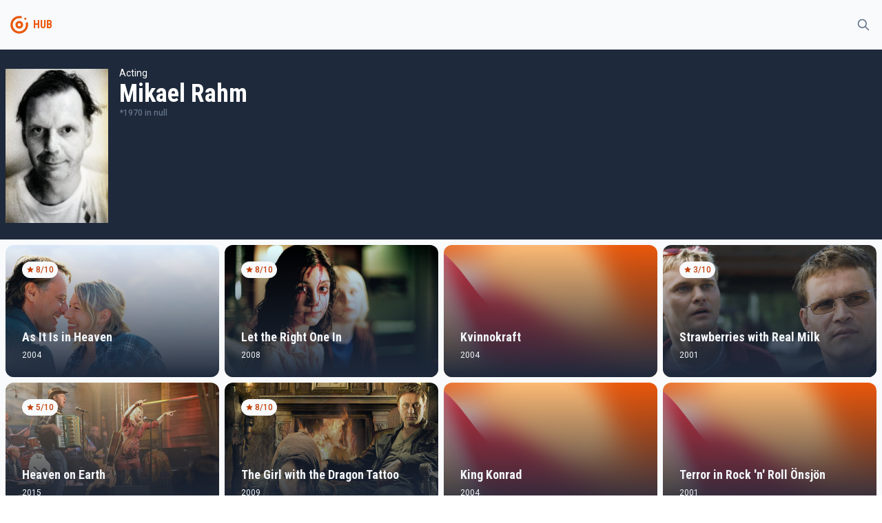

--- FILE ---
content_type: text/html
request_url: https://tayfunmovie.herokuapp.com/person/6301
body_size: 3087
content:
<!DOCTYPE html>
<html lang="en">
	<head>
		<meta charset="utf-8" />
		<meta name="description" content="" />
		<link rel="icon" href="../favicon.png" />
		<meta name="viewport" content="width=device-width, initial-scale=1" />
		<title>Mikael Rahm</title><link rel="preconnect" href="https://fonts.googleapis.com" data-svelte="svelte-36qlcu"><link rel="preconnect" href="https://fonts.gstatic.com" crossorigin="" data-svelte="svelte-36qlcu"><link href="https://fonts.googleapis.com/css2?family=Roboto+Condensed:wght@400;700&family=Roboto:wght@300;400;500&display=swap" rel="stylesheet" data-svelte="svelte-36qlcu">
	<link rel="stylesheet" href="/_app/assets/pages/__layout.svelte-6acf7ffb.css">
	<link rel="modulepreload" href="/_app/start-a631b632.js">
	<link rel="modulepreload" href="/_app/chunks/vendor-f9e5854b.js">
	<link rel="modulepreload" href="/_app/chunks/singletons-d1fb5791.js">
	<link rel="modulepreload" href="/_app/pages/__layout.svelte-ced66ced.js">
	<link rel="modulepreload" href="/_app/chunks/Movie-ec6c616e.js">
	<link rel="modulepreload" href="/_app/chunks/variables-a71bb24a.js">
	<link rel="modulepreload" href="/_app/pages/person/_id_.svelte-d5fb8553.js">
	<link rel="modulepreload" href="/_app/chunks/MoviePreview-f88e5efc.js">
	</head>
	<body>
		<div>




<div class="undefined flex flex-col h-screen false"><div class="sticky top-0 z-50 bg-gray-light dark:bg-gray-dark">

<div class="container"><div class="flex justify-between items-center"><div class="flex items-center"><div class="w-10 py-2 md:py-4"><a href="/" class="text-primary group hover:text-primary-light transition-all"><!-- HTML_TAG_START --><svg xmlns="http://www.w3.org/2000/svg" data-name="Layer 1" viewBox="0 0 100 100"><path fill="currentColor" d="M50 36a14 14 0 1 0 12.9 8.55A14 14 0 0 0 50 36Zm0 20a6 6 0 1 1 6-6 6 6 0 0 1-6 6Z"/><path fill="currentColor" d="M81.39 43.75a3.87 3.87 0 0 0-5.26-2.81l-.23.06a3.89 3.89 0 0 0-2.34 4.38A24 24 0 1 1 50 26a23.81 23.81 0 0 1 4.73.48A3.83 3.83 0 0 0 59 24.09l.09-.21a3.87 3.87 0 0 0-2.84-5.27A32 32 0 0 0 18 48.82a32 32 0 1 0 63.36-5.07Z"/><circle fill="currentColor" cx="72" cy="28" r="4"/></svg><!-- HTML_TAG_END --></a></div>
			<div class="font-bold font-secondary select-none text-gray text-primary">HUB</div></div>

		<div><button class="inline-flex items-center p-2 border border-transparent rounded-full text-gray hover:bg-light transition-all dark:hover:bg-opacity-10 focus:outline-none focus:ring-2 false ring-primary-light"><svg fill="none" viewBox="0 0 24 24" stroke="currentColor" aria-hidden="true" xmlns="http://www.w3.org/2000/svg" width="100%" height="100%" class="w-5"><path stroke-linecap="round" stroke-linejoin="round" stroke-width="2" d="M21 21l-6-6m2-5a7 7 0 11-14 0 7 7 0 0114 0z"></path></svg></button></div></div></div></div>
	<main class="bg-gray-light dark:bg-gray-dark flex-grow">

<div><div class="bg-dark"><div class="sm:container"><div class="sm:flex items-top sm:space-x-4 z-20 bg-dark py-6 px-2 sm:px-0 text-white"><img class="h-48 sm:h-56 mt-1" src="https://image.tmdb.org/t/p/w300/ja41mCo28Jj8UqlaOOFdxcwyoEU.jpg" alt="poster">
	<div class="flex flex-col dark:text-light"><div class="text-sm mt-4 sm:mt-0">Acting</div>
		<div class="text-4xl font-secondary font-bold">Mikael Rahm</div>

		<div class="text-xs flex items-center space-x-1 text-gray font-medium"><div>*1970 <span>in null</span></div></div>
		<div class="max-w-2xl relative select-none"><p class="mt-2 line-clamp-6"></p>
			<div class="false h-16 absolute w-full -mt-16"></div>
			</div></div></div></div></div></div>
<div class="container mt-2"><div class="grid grid-cols-2 sm:grid-cols-3 lg:grid-cols-4 gap-2"><div><a href="/464" sveltekit:prefetch class="bg-light dark:bg-gray-dark dark:text-gray-light "><div class="overflow-hidden relative group rounded-lg sm:rounded-xl"><div class="absolute flex flex-col justify-between w-full h-full z-20 text-light"><div class="p-6"><div class="text-xs flex select-none"><div class="flex space-x-0.5 px-1.5 py-1 bg-gray-light text-primary-dark rounded-xl font-medium"><svg viewBox="0 0 20 20" fill="currentColor" aria-hidden="true" xmlns="http://www.w3.org/2000/svg" width="100%" height="100%" class="w-3"><path d="M9.049 2.927c.3-.921 1.603-.921 1.902 0l1.07 3.292a1 1 0 00.95.69h3.462c.969 0 1.371 1.24.588 1.81l-2.8 2.034a1 1 0 00-.364 1.118l1.07 3.292c.3.921-.755 1.688-1.54 1.118l-2.8-2.034a1 1 0 00-1.175 0l-2.8 2.034c-.784.57-1.838-.197-1.539-1.118l1.07-3.292a1 1 0 00-.364-1.118L2.98 8.72c-.783-.57-.38-1.81.588-1.81h3.461a1 1 0 00.951-.69l1.07-3.292z"></path></svg>
		<div>8/10</div></div></div></div>

			<div class="p-6 flex flex-col space-y-1"><div class="sm:text-lg font-secondary font-bold transition-all">As It Is in Heaven</div>
				<div class="text-xs">2004</div></div></div>
		<div class="bg-gradient-to-t from-dark to-transparent absolute z-10 w-full h-full hover:opacity-0"></div>
		<div class="bg-gradient-to-tr from-primary to-primary-light absolute z-10 w-full h-full opacity-0 group-hover:opacity-50 transition-all duration-500 ease-out"></div>
		<img class="object-cover object-bottom w-full h-56 sm:h-48 group-hover:scale-105 transition-all duration-200" src="https://image.tmdb.org/t/p/w500/1MUfnjzUBTTEEZKaWWmIruh03Ke.jpg" alt="poster"></div></a></div><div><a href="/13310" sveltekit:prefetch class="bg-light dark:bg-gray-dark dark:text-gray-light "><div class="overflow-hidden relative group rounded-lg sm:rounded-xl"><div class="absolute flex flex-col justify-between w-full h-full z-20 text-light"><div class="p-6"><div class="text-xs flex select-none"><div class="flex space-x-0.5 px-1.5 py-1 bg-gray-light text-primary-dark rounded-xl font-medium"><svg viewBox="0 0 20 20" fill="currentColor" aria-hidden="true" xmlns="http://www.w3.org/2000/svg" width="100%" height="100%" class="w-3"><path d="M9.049 2.927c.3-.921 1.603-.921 1.902 0l1.07 3.292a1 1 0 00.95.69h3.462c.969 0 1.371 1.24.588 1.81l-2.8 2.034a1 1 0 00-.364 1.118l1.07 3.292c.3.921-.755 1.688-1.54 1.118l-2.8-2.034a1 1 0 00-1.175 0l-2.8 2.034c-.784.57-1.838-.197-1.539-1.118l1.07-3.292a1 1 0 00-.364-1.118L2.98 8.72c-.783-.57-.38-1.81.588-1.81h3.461a1 1 0 00.951-.69l1.07-3.292z"></path></svg>
		<div>8/10</div></div></div></div>

			<div class="p-6 flex flex-col space-y-1"><div class="sm:text-lg font-secondary font-bold transition-all">Let the Right One In</div>
				<div class="text-xs">2008</div></div></div>
		<div class="bg-gradient-to-t from-dark to-transparent absolute z-10 w-full h-full hover:opacity-0"></div>
		<div class="bg-gradient-to-tr from-primary to-primary-light absolute z-10 w-full h-full opacity-0 group-hover:opacity-50 transition-all duration-500 ease-out"></div>
		<img class="object-cover object-bottom w-full h-56 sm:h-48 group-hover:scale-105 transition-all duration-200" src="https://image.tmdb.org/t/p/w500/zIXJ7MJKdEHYw5epU8pxYiYY698.jpg" alt="poster"></div></a></div><div><a href="/264147" sveltekit:prefetch class="bg-light dark:bg-gray-dark dark:text-gray-light "><div class="overflow-hidden relative group rounded-lg sm:rounded-xl"><div class="absolute flex flex-col justify-between w-full h-full z-20 text-light"><div class="p-6"></div>

			<div class="p-6 flex flex-col space-y-1"><div class="sm:text-lg font-secondary font-bold transition-all">Kvinnokraft</div>
				<div class="text-xs">2004</div></div></div>
		<div class="bg-gradient-to-t from-dark to-transparent absolute z-10 w-full h-full hover:opacity-0"></div>
		<div class="bg-gradient-to-tr from-primary to-primary-light absolute z-10 w-full h-full opacity-0 group-hover:opacity-50 transition-all duration-500 ease-out"></div>
		<img class="object-cover object-bottom w-full h-56 sm:h-48 group-hover:scale-105 transition-all duration-200" src="/img/mesh.png" alt="poster"></div></a></div><div><a href="/228001" sveltekit:prefetch class="bg-light dark:bg-gray-dark dark:text-gray-light "><div class="overflow-hidden relative group rounded-lg sm:rounded-xl"><div class="absolute flex flex-col justify-between w-full h-full z-20 text-light"><div class="p-6"><div class="text-xs flex select-none"><div class="flex space-x-0.5 px-1.5 py-1 bg-gray-light text-primary-dark rounded-xl font-medium"><svg viewBox="0 0 20 20" fill="currentColor" aria-hidden="true" xmlns="http://www.w3.org/2000/svg" width="100%" height="100%" class="w-3"><path d="M9.049 2.927c.3-.921 1.603-.921 1.902 0l1.07 3.292a1 1 0 00.95.69h3.462c.969 0 1.371 1.24.588 1.81l-2.8 2.034a1 1 0 00-.364 1.118l1.07 3.292c.3.921-.755 1.688-1.54 1.118l-2.8-2.034a1 1 0 00-1.175 0l-2.8 2.034c-.784.57-1.838-.197-1.539-1.118l1.07-3.292a1 1 0 00-.364-1.118L2.98 8.72c-.783-.57-.38-1.81.588-1.81h3.461a1 1 0 00.951-.69l1.07-3.292z"></path></svg>
		<div>3/10</div></div></div></div>

			<div class="p-6 flex flex-col space-y-1"><div class="sm:text-lg font-secondary font-bold transition-all">Strawberries with Real Milk</div>
				<div class="text-xs">2001</div></div></div>
		<div class="bg-gradient-to-t from-dark to-transparent absolute z-10 w-full h-full hover:opacity-0"></div>
		<div class="bg-gradient-to-tr from-primary to-primary-light absolute z-10 w-full h-full opacity-0 group-hover:opacity-50 transition-all duration-500 ease-out"></div>
		<img class="object-cover object-bottom w-full h-56 sm:h-48 group-hover:scale-105 transition-all duration-200" src="https://image.tmdb.org/t/p/w500/SnP3pXwRjYHsrkevJCplWmDREo.jpg" alt="poster"></div></a></div><div><a href="/356186" sveltekit:prefetch class="bg-light dark:bg-gray-dark dark:text-gray-light "><div class="overflow-hidden relative group rounded-lg sm:rounded-xl"><div class="absolute flex flex-col justify-between w-full h-full z-20 text-light"><div class="p-6"><div class="text-xs flex select-none"><div class="flex space-x-0.5 px-1.5 py-1 bg-gray-light text-primary-dark rounded-xl font-medium"><svg viewBox="0 0 20 20" fill="currentColor" aria-hidden="true" xmlns="http://www.w3.org/2000/svg" width="100%" height="100%" class="w-3"><path d="M9.049 2.927c.3-.921 1.603-.921 1.902 0l1.07 3.292a1 1 0 00.95.69h3.462c.969 0 1.371 1.24.588 1.81l-2.8 2.034a1 1 0 00-.364 1.118l1.07 3.292c.3.921-.755 1.688-1.54 1.118l-2.8-2.034a1 1 0 00-1.175 0l-2.8 2.034c-.784.57-1.838-.197-1.539-1.118l1.07-3.292a1 1 0 00-.364-1.118L2.98 8.72c-.783-.57-.38-1.81.588-1.81h3.461a1 1 0 00.951-.69l1.07-3.292z"></path></svg>
		<div>5/10</div></div></div></div>

			<div class="p-6 flex flex-col space-y-1"><div class="sm:text-lg font-secondary font-bold transition-all">Heaven on Earth</div>
				<div class="text-xs">2015</div></div></div>
		<div class="bg-gradient-to-t from-dark to-transparent absolute z-10 w-full h-full hover:opacity-0"></div>
		<div class="bg-gradient-to-tr from-primary to-primary-light absolute z-10 w-full h-full opacity-0 group-hover:opacity-50 transition-all duration-500 ease-out"></div>
		<img class="object-cover object-bottom w-full h-56 sm:h-48 group-hover:scale-105 transition-all duration-200" src="https://image.tmdb.org/t/p/w500/e89G0DihhRjtblVUZhTQ20kQzqW.jpg" alt="poster"></div></a></div><div><a href="/15472" sveltekit:prefetch class="bg-light dark:bg-gray-dark dark:text-gray-light "><div class="overflow-hidden relative group rounded-lg sm:rounded-xl"><div class="absolute flex flex-col justify-between w-full h-full z-20 text-light"><div class="p-6"><div class="text-xs flex select-none"><div class="flex space-x-0.5 px-1.5 py-1 bg-gray-light text-primary-dark rounded-xl font-medium"><svg viewBox="0 0 20 20" fill="currentColor" aria-hidden="true" xmlns="http://www.w3.org/2000/svg" width="100%" height="100%" class="w-3"><path d="M9.049 2.927c.3-.921 1.603-.921 1.902 0l1.07 3.292a1 1 0 00.95.69h3.462c.969 0 1.371 1.24.588 1.81l-2.8 2.034a1 1 0 00-.364 1.118l1.07 3.292c.3.921-.755 1.688-1.54 1.118l-2.8-2.034a1 1 0 00-1.175 0l-2.8 2.034c-.784.57-1.838-.197-1.539-1.118l1.07-3.292a1 1 0 00-.364-1.118L2.98 8.72c-.783-.57-.38-1.81.588-1.81h3.461a1 1 0 00.951-.69l1.07-3.292z"></path></svg>
		<div>8/10</div></div></div></div>

			<div class="p-6 flex flex-col space-y-1"><div class="sm:text-lg font-secondary font-bold transition-all">The Girl with the Dragon Tattoo</div>
				<div class="text-xs">2009</div></div></div>
		<div class="bg-gradient-to-t from-dark to-transparent absolute z-10 w-full h-full hover:opacity-0"></div>
		<div class="bg-gradient-to-tr from-primary to-primary-light absolute z-10 w-full h-full opacity-0 group-hover:opacity-50 transition-all duration-500 ease-out"></div>
		<img class="object-cover object-bottom w-full h-56 sm:h-48 group-hover:scale-105 transition-all duration-200" src="https://image.tmdb.org/t/p/w500/dPE25PbaeE6fCR2SQb4H4MeBmml.jpg" alt="poster"></div></a></div><div><a href="/594232" sveltekit:prefetch class="bg-light dark:bg-gray-dark dark:text-gray-light "><div class="overflow-hidden relative group rounded-lg sm:rounded-xl"><div class="absolute flex flex-col justify-between w-full h-full z-20 text-light"><div class="p-6"></div>

			<div class="p-6 flex flex-col space-y-1"><div class="sm:text-lg font-secondary font-bold transition-all">King Konrad</div>
				<div class="text-xs">2004</div></div></div>
		<div class="bg-gradient-to-t from-dark to-transparent absolute z-10 w-full h-full hover:opacity-0"></div>
		<div class="bg-gradient-to-tr from-primary to-primary-light absolute z-10 w-full h-full opacity-0 group-hover:opacity-50 transition-all duration-500 ease-out"></div>
		<img class="object-cover object-bottom w-full h-56 sm:h-48 group-hover:scale-105 transition-all duration-200" src="/img/mesh.png" alt="poster"></div></a></div><div><a href="/213814" sveltekit:prefetch class="bg-light dark:bg-gray-dark dark:text-gray-light "><div class="overflow-hidden relative group rounded-lg sm:rounded-xl"><div class="absolute flex flex-col justify-between w-full h-full z-20 text-light"><div class="p-6"></div>

			<div class="p-6 flex flex-col space-y-1"><div class="sm:text-lg font-secondary font-bold transition-all">Terror in Rock &#39;n&#39; Roll Önsjön</div>
				<div class="text-xs">2001</div></div></div>
		<div class="bg-gradient-to-t from-dark to-transparent absolute z-10 w-full h-full hover:opacity-0"></div>
		<div class="bg-gradient-to-tr from-primary to-primary-light absolute z-10 w-full h-full opacity-0 group-hover:opacity-50 transition-all duration-500 ease-out"></div>
		<img class="object-cover object-bottom w-full h-56 sm:h-48 group-hover:scale-105 transition-all duration-200" src="/img/mesh.png" alt="poster"></div></a></div><div><a href="/335683" sveltekit:prefetch class="bg-light dark:bg-gray-dark dark:text-gray-light "><div class="overflow-hidden relative group rounded-lg sm:rounded-xl"><div class="absolute flex flex-col justify-between w-full h-full z-20 text-light"><div class="p-6"><div class="text-xs flex select-none"><div class="flex space-x-0.5 px-1.5 py-1 bg-gray-light text-primary-dark rounded-xl font-medium"><svg viewBox="0 0 20 20" fill="currentColor" aria-hidden="true" xmlns="http://www.w3.org/2000/svg" width="100%" height="100%" class="w-3"><path d="M9.049 2.927c.3-.921 1.603-.921 1.902 0l1.07 3.292a1 1 0 00.95.69h3.462c.969 0 1.371 1.24.588 1.81l-2.8 2.034a1 1 0 00-.364 1.118l1.07 3.292c.3.921-.755 1.688-1.54 1.118l-2.8-2.034a1 1 0 00-1.175 0l-2.8 2.034c-.784.57-1.838-.197-1.539-1.118l1.07-3.292a1 1 0 00-.364-1.118L2.98 8.72c-.783-.57-.38-1.81.588-1.81h3.461a1 1 0 00.951-.69l1.07-3.292z"></path></svg>
		<div>5/10</div></div></div></div>

			<div class="p-6 flex flex-col space-y-1"><div class="sm:text-lg font-secondary font-bold transition-all">Miraklet i Viskan</div>
				<div class="text-xs">2015</div></div></div>
		<div class="bg-gradient-to-t from-dark to-transparent absolute z-10 w-full h-full hover:opacity-0"></div>
		<div class="bg-gradient-to-tr from-primary to-primary-light absolute z-10 w-full h-full opacity-0 group-hover:opacity-50 transition-all duration-500 ease-out"></div>
		<img class="object-cover object-bottom w-full h-56 sm:h-48 group-hover:scale-105 transition-all duration-200" src="https://image.tmdb.org/t/p/w500/Wxd22fSpnpf6qykfGjQCsDeNKd.jpg" alt="poster"></div></a></div></div></div></main>
	<footer class="bg-gray-light border-t dark:border-0 dark:bg-gray-dark"><div class="container py-12 px-4 sm:px-6 md:flex md:items-center md:justify-between lg:px-8"><div class="flex items-center justify-center space-x-6 md:order-2"><a href="https://www.themoviedb.org/" rel="external" target="_blank"><img src="/img/themoviedb.svg" alt="themoviedb" width="200"></a>
			<button class="text-gray"><svg fill="none" viewBox="0 0 24 24" stroke="currentColor" aria-hidden="true" xmlns="http://www.w3.org/2000/svg" width="100%" height="100%" class="w-6"><path stroke-linecap="round" stroke-linejoin="round" stroke-width="2" d="M20.354 15.354A9 9 0 018.646 3.646 9.003 9.003 0 0012 21a9.003 9.003 0 008.354-5.646z"></path></svg></button></div>
		<div class="mt-8 md:mt-0 md:order-1 flex"><p class="text-center text-sm text-gray">© 2022 Movie HUB. All rights reserved.</p></div></div></footer></div>


		<script type="module" data-hydrate="1qsoe73">
		import { start } from "/_app/start-a631b632.js";
		start({
			target: document.querySelector('[data-hydrate="1qsoe73"]').parentNode,
			paths: {"base":"","assets":""},
			session: {},
			route: true,
			spa: false,
			trailing_slash: "never",
			hydrate: {
				status: 200,
				error: null,
				nodes: [
					import("/_app/pages/__layout.svelte-ced66ced.js"),
						import("/_app/pages/person/_id_.svelte-d5fb8553.js")
				],
				params: {id:"6301"}
			}
		});
	</script></div>
	</body>
</html>


--- FILE ---
content_type: text/css
request_url: https://tayfunmovie.herokuapp.com/_app/assets/pages/__layout.svelte-6acf7ffb.css
body_size: 5093
content:
*,:before,:after{box-sizing:border-box;border-width:0;border-style:solid;border-color:#f1f5f9}:before,:after{--tw-content: ""}html{line-height:1.5;-webkit-text-size-adjust:100%;-moz-tab-size:4;-o-tab-size:4;tab-size:4;font-family:Roboto,ui-sans-serif,system-ui,-apple-system,BlinkMacSystemFont,Segoe UI,Roboto,Helvetica Neue,Arial,Noto Sans,sans-serif,"Apple Color Emoji","Segoe UI Emoji",Segoe UI Symbol,"Noto Color Emoji"}body{margin:0;line-height:inherit}hr{height:0;color:inherit;border-top-width:1px}abbr:where([title]){-webkit-text-decoration:underline dotted;text-decoration:underline dotted}h1,h2,h3,h4,h5,h6{font-size:inherit;font-weight:inherit}a{color:inherit;text-decoration:inherit}b,strong{font-weight:bolder}code,kbd,samp,pre{font-family:ui-monospace,SFMono-Regular,Menlo,Monaco,Consolas,Liberation Mono,Courier New,monospace;font-size:1em}small{font-size:80%}sub,sup{font-size:75%;line-height:0;position:relative;vertical-align:baseline}sub{bottom:-.25em}sup{top:-.5em}table{text-indent:0;border-color:inherit;border-collapse:collapse}button,input,optgroup,select,textarea{font-family:inherit;font-size:100%;line-height:inherit;color:inherit;margin:0;padding:0}button,select{text-transform:none}button,[type=button],[type=reset],[type=submit]{-webkit-appearance:button;background-color:transparent;background-image:none}:-moz-focusring{outline:auto}:-moz-ui-invalid{box-shadow:none}progress{vertical-align:baseline}::-webkit-inner-spin-button,::-webkit-outer-spin-button{height:auto}[type=search]{-webkit-appearance:textfield;outline-offset:-2px}::-webkit-search-decoration{-webkit-appearance:none}::-webkit-file-upload-button{-webkit-appearance:button;font:inherit}summary{display:list-item}blockquote,dl,dd,h1,h2,h3,h4,h5,h6,hr,figure,p,pre{margin:0}fieldset{margin:0;padding:0}legend{padding:0}ol,ul,menu{list-style:none;margin:0;padding:0}textarea{resize:vertical}input::-moz-placeholder,textarea::-moz-placeholder{opacity:1;color:#9ca3af}input:-ms-input-placeholder,textarea:-ms-input-placeholder{opacity:1;color:#9ca3af}input::placeholder,textarea::placeholder{opacity:1;color:#9ca3af}button,[role=button]{cursor:pointer}:disabled{cursor:default}img,svg,video,canvas,audio,iframe,embed,object{display:block;vertical-align:middle}img,video{max-width:100%;height:auto}[hidden]{display:none}[type=text],[type=email],[type=url],[type=password],[type=number],[type=date],[type=datetime-local],[type=month],[type=search],[type=tel],[type=time],[type=week],[multiple],textarea,select{-webkit-appearance:none;-moz-appearance:none;appearance:none;background-color:#fff;border-color:#6b7280;border-width:1px;border-radius:0;padding:.5rem .75rem;font-size:1rem;line-height:1.5rem;--tw-shadow: 0 0 #0000}[type=text]:focus,[type=email]:focus,[type=url]:focus,[type=password]:focus,[type=number]:focus,[type=date]:focus,[type=datetime-local]:focus,[type=month]:focus,[type=search]:focus,[type=tel]:focus,[type=time]:focus,[type=week]:focus,[multiple]:focus,textarea:focus,select:focus{outline:2px solid transparent;outline-offset:2px;--tw-ring-inset: var(--tw-empty, );--tw-ring-offset-width: 0px;--tw-ring-offset-color: #fff;--tw-ring-color: #2563eb;--tw-ring-offset-shadow: var(--tw-ring-inset) 0 0 0 var(--tw-ring-offset-width) var(--tw-ring-offset-color);--tw-ring-shadow: var(--tw-ring-inset) 0 0 0 calc(1px + var(--tw-ring-offset-width)) var(--tw-ring-color);box-shadow:var(--tw-ring-offset-shadow),var(--tw-ring-shadow),var(--tw-shadow);border-color:#2563eb}input::-moz-placeholder,textarea::-moz-placeholder{color:#6b7280;opacity:1}input:-ms-input-placeholder,textarea:-ms-input-placeholder{color:#6b7280;opacity:1}input::placeholder,textarea::placeholder{color:#6b7280;opacity:1}::-webkit-datetime-edit-fields-wrapper{padding:0}::-webkit-date-and-time-value{min-height:1.5em}::-webkit-datetime-edit,::-webkit-datetime-edit-year-field,::-webkit-datetime-edit-month-field,::-webkit-datetime-edit-day-field,::-webkit-datetime-edit-hour-field,::-webkit-datetime-edit-minute-field,::-webkit-datetime-edit-second-field,::-webkit-datetime-edit-millisecond-field,::-webkit-datetime-edit-meridiem-field{padding-top:0;padding-bottom:0}select{background-image:url("data:image/svg+xml,%3csvg xmlns='http://www.w3.org/2000/svg' fill='none' viewBox='0 0 20 20'%3e%3cpath stroke='%236b7280' stroke-linecap='round' stroke-linejoin='round' stroke-width='1.5' d='M6 8l4 4 4-4'/%3e%3c/svg%3e");background-position:right .5rem center;background-repeat:no-repeat;background-size:1.5em 1.5em;padding-right:2.5rem;-webkit-print-color-adjust:exact;color-adjust:exact}[multiple]{background-image:initial;background-position:initial;background-repeat:unset;background-size:initial;padding-right:.75rem;-webkit-print-color-adjust:unset;color-adjust:unset}[type=checkbox],[type=radio]{-webkit-appearance:none;-moz-appearance:none;appearance:none;padding:0;-webkit-print-color-adjust:exact;color-adjust:exact;display:inline-block;vertical-align:middle;background-origin:border-box;-webkit-user-select:none;-moz-user-select:none;-ms-user-select:none;user-select:none;flex-shrink:0;height:1rem;width:1rem;color:#2563eb;background-color:#fff;border-color:#6b7280;border-width:1px;--tw-shadow: 0 0 #0000}[type=checkbox]{border-radius:0}[type=radio]{border-radius:100%}[type=checkbox]:focus,[type=radio]:focus{outline:2px solid transparent;outline-offset:2px;--tw-ring-inset: var(--tw-empty, );--tw-ring-offset-width: 2px;--tw-ring-offset-color: #fff;--tw-ring-color: #2563eb;--tw-ring-offset-shadow: var(--tw-ring-inset) 0 0 0 var(--tw-ring-offset-width) var(--tw-ring-offset-color);--tw-ring-shadow: var(--tw-ring-inset) 0 0 0 calc(2px + var(--tw-ring-offset-width)) var(--tw-ring-color);box-shadow:var(--tw-ring-offset-shadow),var(--tw-ring-shadow),var(--tw-shadow)}[type=checkbox]:checked,[type=radio]:checked{border-color:transparent;background-color:currentColor;background-size:100% 100%;background-position:center;background-repeat:no-repeat}[type=checkbox]:checked{background-image:url("data:image/svg+xml,%3csvg viewBox='0 0 16 16' fill='white' xmlns='http://www.w3.org/2000/svg'%3e%3cpath d='M12.207 4.793a1 1 0 010 1.414l-5 5a1 1 0 01-1.414 0l-2-2a1 1 0 011.414-1.414L6.5 9.086l4.293-4.293a1 1 0 011.414 0z'/%3e%3c/svg%3e")}[type=radio]:checked{background-image:url("data:image/svg+xml,%3csvg viewBox='0 0 16 16' fill='white' xmlns='http://www.w3.org/2000/svg'%3e%3ccircle cx='8' cy='8' r='3'/%3e%3c/svg%3e")}[type=checkbox]:checked:hover,[type=checkbox]:checked:focus,[type=radio]:checked:hover,[type=radio]:checked:focus{border-color:transparent;background-color:currentColor}[type=checkbox]:indeterminate{background-image:url("data:image/svg+xml,%3csvg xmlns='http://www.w3.org/2000/svg' fill='none' viewBox='0 0 16 16'%3e%3cpath stroke='white' stroke-linecap='round' stroke-linejoin='round' stroke-width='2' d='M4 8h8'/%3e%3c/svg%3e");border-color:transparent;background-color:currentColor;background-size:100% 100%;background-position:center;background-repeat:no-repeat}[type=checkbox]:indeterminate:hover,[type=checkbox]:indeterminate:focus{border-color:transparent;background-color:currentColor}[type=file]{background:unset;border-color:inherit;border-width:0;border-radius:0;padding:0;font-size:unset;line-height:inherit}[type=file]:focus{outline:1px auto -webkit-focus-ring-color}*{scrollbar-color:initial;scrollbar-width:initial}*,:before,:after{--tw-translate-x: 0;--tw-translate-y: 0;--tw-rotate: 0;--tw-skew-x: 0;--tw-skew-y: 0;--tw-scale-x: 1;--tw-scale-y: 1;--tw-pan-x: ;--tw-pan-y: ;--tw-pinch-zoom: ;--tw-scroll-snap-strictness: proximity;--tw-ordinal: ;--tw-slashed-zero: ;--tw-numeric-figure: ;--tw-numeric-spacing: ;--tw-numeric-fraction: ;--tw-ring-inset: ;--tw-ring-offset-width: 0px;--tw-ring-offset-color: #fff;--tw-ring-color: rgb(59 130 246 / .5);--tw-ring-offset-shadow: 0 0 #0000;--tw-ring-shadow: 0 0 #0000;--tw-shadow: 0 0 #0000;--tw-shadow-colored: 0 0 #0000;--tw-blur: ;--tw-brightness: ;--tw-contrast: ;--tw-grayscale: ;--tw-hue-rotate: ;--tw-invert: ;--tw-saturate: ;--tw-sepia: ;--tw-drop-shadow: ;--tw-backdrop-blur: ;--tw-backdrop-brightness: ;--tw-backdrop-contrast: ;--tw-backdrop-grayscale: ;--tw-backdrop-hue-rotate: ;--tw-backdrop-invert: ;--tw-backdrop-opacity: ;--tw-backdrop-saturate: ;--tw-backdrop-sepia: }.container{width:100%;margin-right:auto;margin-left:auto;padding-right:.5rem;padding-left:.5rem}@media (min-width: 1280px){.container{max-width:1280px}}.pointer-events-none{pointer-events:none}.visible{visibility:visible}.fixed{position:fixed}.absolute{position:absolute}.relative{position:relative}.sticky{position:-webkit-sticky;position:sticky}.inset-0{top:0px;right:0px;bottom:0px;left:0px}.top-0{top:0px}.right-0{right:0px}.top-3\.5{top:.875rem}.left-4{left:1rem}.top-3{top:.75rem}.z-50{z-index:50}.z-20{z-index:20}.z-10{z-index:10}.my-4{margin-top:1rem;margin-bottom:1rem}.mx-auto{margin-left:auto;margin-right:auto}.mt-4{margin-top:1rem}.mb-6{margin-bottom:1.5rem}.mt-2{margin-top:.5rem}.mt-8{margin-top:2rem}.mt-1{margin-top:.25rem}.-mt-16{margin-top:-4rem}.mr-2{margin-right:.5rem}.flex{display:flex}.inline-flex{display:inline-flex}.grid{display:grid}.hidden{display:none}.h-screen{height:100vh}.h-full{height:100%}.h-36{height:9rem}.h-48{height:12rem}.h-80{height:20rem}.h-56{height:14rem}.h-16{height:4rem}.h-5{height:1.25rem}.h-12{height:3rem}.max-h-72{max-height:18rem}.w-6{width:1.5rem}.w-10{width:2.5rem}.w-5{width:1.25rem}.w-full{width:100%}.w-3{width:.75rem}.w-4{width:1rem}.w-20{width:5rem}.max-w-2xl{max-width:42rem}.max-w-xl{max-width:36rem}.flex-1{flex:1 1 0%}.shrink-0{flex-shrink:0}.flex-grow{flex-grow:1}.transform{transform:translate(var(--tw-translate-x),var(--tw-translate-y)) rotate(var(--tw-rotate)) skew(var(--tw-skew-x)) skewY(var(--tw-skew-y)) scaleX(var(--tw-scale-x)) scaleY(var(--tw-scale-y))}.cursor-pointer{cursor:pointer}.select-none{-webkit-user-select:none;-moz-user-select:none;-ms-user-select:none;user-select:none}.scroll-py-2{scroll-padding-top:.5rem;scroll-padding-bottom:.5rem}.grid-cols-2{grid-template-columns:repeat(2,minmax(0,1fr))}.flex-col{flex-direction:column}.flex-wrap{flex-wrap:wrap}.items-center{align-items:center}.justify-end{justify-content:flex-end}.justify-center{justify-content:center}.justify-between{justify-content:space-between}.gap-2{gap:.5rem}.space-y-6>:not([hidden])~:not([hidden]){--tw-space-y-reverse: 0;margin-top:calc(1.5rem * calc(1 - var(--tw-space-y-reverse)));margin-bottom:calc(1.5rem * var(--tw-space-y-reverse))}.space-x-6>:not([hidden])~:not([hidden]){--tw-space-x-reverse: 0;margin-right:calc(1.5rem * var(--tw-space-x-reverse));margin-left:calc(1.5rem * calc(1 - var(--tw-space-x-reverse)))}.space-x-1>:not([hidden])~:not([hidden]){--tw-space-x-reverse: 0;margin-right:calc(.25rem * var(--tw-space-x-reverse));margin-left:calc(.25rem * calc(1 - var(--tw-space-x-reverse)))}.space-x-4>:not([hidden])~:not([hidden]){--tw-space-x-reverse: 0;margin-right:calc(1rem * var(--tw-space-x-reverse));margin-left:calc(1rem * calc(1 - var(--tw-space-x-reverse)))}.space-y-1>:not([hidden])~:not([hidden]){--tw-space-y-reverse: 0;margin-top:calc(.25rem * calc(1 - var(--tw-space-y-reverse)));margin-bottom:calc(.25rem * var(--tw-space-y-reverse))}.space-x-0\.5>:not([hidden])~:not([hidden]){--tw-space-x-reverse: 0;margin-right:calc(.125rem * var(--tw-space-x-reverse));margin-left:calc(.125rem * calc(1 - var(--tw-space-x-reverse)))}.space-x-0>:not([hidden])~:not([hidden]){--tw-space-x-reverse: 0;margin-right:calc(0px * var(--tw-space-x-reverse));margin-left:calc(0px * calc(1 - var(--tw-space-x-reverse)))}.space-x-2>:not([hidden])~:not([hidden]){--tw-space-x-reverse: 0;margin-right:calc(.5rem * var(--tw-space-x-reverse));margin-left:calc(.5rem * calc(1 - var(--tw-space-x-reverse)))}.divide-y>:not([hidden])~:not([hidden]){--tw-divide-y-reverse: 0;border-top-width:calc(1px * calc(1 - var(--tw-divide-y-reverse)));border-bottom-width:calc(1px * var(--tw-divide-y-reverse))}.divide-gray>:not([hidden])~:not([hidden]){--tw-divide-opacity: 1;border-color:rgb(100 116 139 / var(--tw-divide-opacity))}.divide-opacity-10>:not([hidden])~:not([hidden]){--tw-divide-opacity: .1}.overflow-hidden{overflow:hidden}.overflow-y-auto{overflow-y:auto}.overflow-y-hidden{overflow-y:hidden}.whitespace-nowrap{white-space:nowrap}.rounded-full{border-radius:9999px}.rounded-lg{border-radius:.5rem}.rounded-xl{border-radius:.75rem}.border{border-width:1px}.border-0{border-width:0px}.border-t{border-top-width:1px}.border-transparent{border-color:transparent}.bg-dark{--tw-bg-opacity: 1;background-color:rgb(30 41 59 / var(--tw-bg-opacity))}.bg-gray-light{--tw-bg-opacity: 1;background-color:rgb(248 250 252 / var(--tw-bg-opacity))}.bg-light{--tw-bg-opacity: 1;background-color:rgb(241 245 249 / var(--tw-bg-opacity))}.bg-gray{--tw-bg-opacity: 1;background-color:rgb(100 116 139 / var(--tw-bg-opacity))}.bg-white{--tw-bg-opacity: 1;background-color:rgb(255 255 255 / var(--tw-bg-opacity))}.bg-transparent{background-color:transparent}.bg-opacity-75{--tw-bg-opacity: .75}.bg-gradient-to-t{background-image:linear-gradient(to top,var(--tw-gradient-stops))}.bg-gradient-to-tr{background-image:linear-gradient(to top right,var(--tw-gradient-stops))}.bg-gradient-to-l{background-image:linear-gradient(to left,var(--tw-gradient-stops))}.from-dark{--tw-gradient-from: #1e293b;--tw-gradient-stops: var(--tw-gradient-from), var(--tw-gradient-to, rgb(30 41 59 / 0))}.from-primary{--tw-gradient-from: #ea580c;--tw-gradient-stops: var(--tw-gradient-from), var(--tw-gradient-to, rgb(234 88 12 / 0))}.from-gray-light{--tw-gradient-from: #f8fafc;--tw-gradient-stops: var(--tw-gradient-from), var(--tw-gradient-to, rgb(248 250 252 / 0))}.to-transparent{--tw-gradient-to: transparent}.to-primary-light{--tw-gradient-to: #fb923c}.object-cover{-o-object-fit:cover;object-fit:cover}.object-center{-o-object-position:center;object-position:center}.object-bottom{-o-object-position:bottom;object-position:bottom}.p-2{padding:.5rem}.p-6{padding:1.5rem}.p-4{padding:1rem}.py-12{padding-top:3rem;padding-bottom:3rem}.px-4{padding-left:1rem;padding-right:1rem}.py-2{padding-top:.5rem;padding-bottom:.5rem}.py-6{padding-top:1.5rem;padding-bottom:1.5rem}.px-2{padding-left:.5rem;padding-right:.5rem}.py-1{padding-top:.25rem;padding-bottom:.25rem}.px-1\.5{padding-left:.375rem;padding-right:.375rem}.px-1{padding-left:.25rem;padding-right:.25rem}.pb-4{padding-bottom:1rem}.pt-16{padding-top:4rem}.pl-11{padding-left:2.75rem}.pr-4{padding-right:1rem}.text-center{text-align:center}.font-secondary{font-family:Roboto Condensed,ui-sans-serif,system-ui,-apple-system,BlinkMacSystemFont,Segoe UI,Roboto,Helvetica Neue,Arial,Noto Sans,sans-serif,"Apple Color Emoji","Segoe UI Emoji",Segoe UI Symbol,"Noto Color Emoji"}.text-sm{font-size:.875rem;line-height:1.25rem}.text-xs{font-size:.75rem;line-height:1rem}.text-4xl{font-size:2.25rem;line-height:2.5rem}.text-6xl{font-size:3.75rem;line-height:1}.text-lg{font-size:1.125rem;line-height:1.75rem}.font-bold{font-weight:700}.font-medium{font-weight:500}.font-light{font-weight:300}.font-semibold{font-weight:600}.leading-snug{line-height:1.375}.text-gray{--tw-text-opacity: 1;color:rgb(100 116 139 / var(--tw-text-opacity))}.text-primary{--tw-text-opacity: 1;color:rgb(234 88 12 / var(--tw-text-opacity))}.text-light{--tw-text-opacity: 1;color:rgb(241 245 249 / var(--tw-text-opacity))}.text-white{--tw-text-opacity: 1;color:rgb(255 255 255 / var(--tw-text-opacity))}.text-primary-dark{--tw-text-opacity: 1;color:rgb(194 65 12 / var(--tw-text-opacity))}.opacity-50{opacity:.5}.opacity-0{opacity:0}.opacity-75{opacity:.75}.mix-blend-multiply{mix-blend-mode:multiply}.shadow-2xl{--tw-shadow: 0 25px 50px -12px rgb(0 0 0 / .25);--tw-shadow-colored: 0 25px 50px -12px var(--tw-shadow-color);box-shadow:var(--tw-ring-offset-shadow, 0 0 #0000),var(--tw-ring-shadow, 0 0 #0000),var(--tw-shadow)}.ring-2{--tw-ring-offset-shadow: var(--tw-ring-inset) 0 0 0 var(--tw-ring-offset-width) var(--tw-ring-offset-color);--tw-ring-shadow: var(--tw-ring-inset) 0 0 0 calc(2px + var(--tw-ring-offset-width)) var(--tw-ring-color);box-shadow:var(--tw-ring-offset-shadow),var(--tw-ring-shadow),var(--tw-shadow, 0 0 #0000)}.ring-primary-light{--tw-ring-opacity: 1;--tw-ring-color: rgb(251 146 60 / var(--tw-ring-opacity))}.ring-white{--tw-ring-opacity: 1;--tw-ring-color: rgb(255 255 255 / var(--tw-ring-opacity))}.ring-opacity-10{--tw-ring-opacity: .1}.transition-all{transition-property:all;transition-timing-function:cubic-bezier(.4,0,.2,1);transition-duration:.15s}.transition-opacity{transition-property:opacity;transition-timing-function:cubic-bezier(.4,0,.2,1);transition-duration:.15s}.duration-500{transition-duration:.5s}.duration-200{transition-duration:.2s}.ease-out{transition-timing-function:cubic-bezier(0,0,.2,1)}.line-clamp-3{overflow:hidden;display:-webkit-box;-webkit-box-orient:vertical;-webkit-line-clamp:3}.line-clamp-6{overflow:hidden;display:-webkit-box;-webkit-box-orient:vertical;-webkit-line-clamp:6}.line-clamp-none{-webkit-line-clamp:unset}.scrollbar.overflow-y-hidden{overflow-y:hidden}.scrollbar-thin{--scrollbar-track: initial;--scrollbar-thumb: initial;scrollbar-color:var(--scrollbar-thumb) var(--scrollbar-track);overflow:overlay}.scrollbar-thin.overflow-x-hidden{overflow-x:hidden}.scrollbar-thin.overflow-y-hidden{overflow-y:hidden}.scrollbar-thin::-webkit-scrollbar-track{background-color:var(--scrollbar-track)}.scrollbar-thin::-webkit-scrollbar-thumb{background-color:var(--scrollbar-thumb)}.scrollbar-thin{scrollbar-width:thin}.scrollbar-thin::-webkit-scrollbar{width:8px;height:8px}.scrollbar-thumb-primary{--scrollbar-thumb: #ea580c !important}.scrollbar-track-light{--scrollbar-track: #f1f5f9 !important}.hover\:bg-light:hover{--tw-bg-opacity: 1;background-color:rgb(241 245 249 / var(--tw-bg-opacity))}.hover\:bg-gray:hover{--tw-bg-opacity: 1;background-color:rgb(100 116 139 / var(--tw-bg-opacity))}.hover\:bg-opacity-10:hover{--tw-bg-opacity: .1}.hover\:text-primary-light:hover{--tw-text-opacity: 1;color:rgb(251 146 60 / var(--tw-text-opacity))}.hover\:text-white:hover{--tw-text-opacity: 1;color:rgb(255 255 255 / var(--tw-text-opacity))}.hover\:text-dark:hover{--tw-text-opacity: 1;color:rgb(30 41 59 / var(--tw-text-opacity))}.hover\:opacity-0:hover{opacity:0}.focus\:outline-none:focus{outline:2px solid transparent;outline-offset:2px}.focus\:ring-2:focus{--tw-ring-offset-shadow: var(--tw-ring-inset) 0 0 0 var(--tw-ring-offset-width) var(--tw-ring-offset-color);--tw-ring-shadow: var(--tw-ring-inset) 0 0 0 calc(2px + var(--tw-ring-offset-width)) var(--tw-ring-color);box-shadow:var(--tw-ring-offset-shadow),var(--tw-ring-shadow),var(--tw-shadow, 0 0 #0000)}.focus\:ring-0:focus{--tw-ring-offset-shadow: var(--tw-ring-inset) 0 0 0 var(--tw-ring-offset-width) var(--tw-ring-offset-color);--tw-ring-shadow: var(--tw-ring-inset) 0 0 0 calc(0px + var(--tw-ring-offset-width)) var(--tw-ring-color);box-shadow:var(--tw-ring-offset-shadow),var(--tw-ring-shadow),var(--tw-shadow, 0 0 #0000)}.group:hover .group-hover\:scale-105{--tw-scale-x: 1.05;--tw-scale-y: 1.05;transform:translate(var(--tw-translate-x),var(--tw-translate-y)) rotate(var(--tw-rotate)) skew(var(--tw-skew-x)) skewY(var(--tw-skew-y)) scaleX(var(--tw-scale-x)) scaleY(var(--tw-scale-y))}.group:hover .group-hover\:text-6xl{font-size:3.75rem;line-height:1}.group:hover .group-hover\:opacity-50{opacity:.5}.dark .dark\:border-0{border-width:0px}.dark .dark\:bg-gray-dark{--tw-bg-opacity: 1;background-color:rgb(15 23 42 / var(--tw-bg-opacity))}.dark .dark\:bg-dark{--tw-bg-opacity: 1;background-color:rgb(30 41 59 / var(--tw-bg-opacity))}.dark .dark\:bg-opacity-90{--tw-bg-opacity: .9}.dark .dark\:from-gray-dark{--tw-gradient-from: #0f172a;--tw-gradient-stops: var(--tw-gradient-from), var(--tw-gradient-to, rgb(15 23 42 / 0))}.dark .dark\:text-white{--tw-text-opacity: 1;color:rgb(255 255 255 / var(--tw-text-opacity))}.dark .dark\:text-gray-light{--tw-text-opacity: 1;color:rgb(248 250 252 / var(--tw-text-opacity))}.dark .dark\:text-light{--tw-text-opacity: 1;color:rgb(241 245 249 / var(--tw-text-opacity))}.dark .dark\:shadow-none{--tw-shadow: 0 0 #0000;--tw-shadow-colored: 0 0 #0000;box-shadow:var(--tw-ring-offset-shadow, 0 0 #0000),var(--tw-ring-shadow, 0 0 #0000),var(--tw-shadow)}.dark .dark\:ring-gray{--tw-ring-opacity: 1;--tw-ring-color: rgb(100 116 139 / var(--tw-ring-opacity))}.dark .dark\:ring-opacity-5{--tw-ring-opacity: .05}.dark .dark\:hover\:bg-opacity-10:hover{--tw-bg-opacity: .1}.dark .dark\:hover\:text-light:hover{--tw-text-opacity: 1;color:rgb(241 245 249 / var(--tw-text-opacity))}@media (min-width: 640px){.sm\:container{width:100%;margin-right:auto;margin-left:auto;padding-right:.5rem;padding-left:.5rem}@media (min-width: 1280px){.sm\:container{max-width:1280px}}.sm\:mt-0{margin-top:0}.sm\:mt-2{margin-top:.5rem}.sm\:inline-block{display:inline-block}.sm\:flex{display:flex}.sm\:h-48{height:12rem}.sm\:h-56{height:14rem}.sm\:h-\[32rem\]{height:32rem}.sm\:w-16{width:4rem}.sm\:grid-cols-3{grid-template-columns:repeat(3,minmax(0,1fr))}.sm\:justify-start{justify-content:flex-start}.sm\:space-x-4>:not([hidden])~:not([hidden]){--tw-space-x-reverse: 0;margin-right:calc(1rem * var(--tw-space-x-reverse));margin-left:calc(1rem * calc(1 - var(--tw-space-x-reverse)))}.sm\:rounded-xl{border-radius:.75rem}.sm\:p-6{padding:1.5rem}.sm\:px-6{padding-left:1.5rem;padding-right:1.5rem}.sm\:px-0{padding-left:0;padding-right:0}.sm\:text-base{font-size:1rem;line-height:1.5rem}.sm\:text-lg{font-size:1.125rem;line-height:1.75rem}.sm\:text-sm{font-size:.875rem;line-height:1.25rem}.sm\:line-clamp-3{overflow:hidden;display:-webkit-box;-webkit-box-orient:vertical;-webkit-line-clamp:3}}@media (min-width: 768px){.md\:order-2{order:2}.md\:order-1{order:1}.md\:mt-0{margin-top:0}.md\:flex{display:flex}.md\:items-center{align-items:center}.md\:justify-between{justify-content:space-between}.md\:p-20{padding:5rem}.md\:py-4{padding-top:1rem;padding-bottom:1rem}}@media (min-width: 1024px){.lg\:grid-cols-4{grid-template-columns:repeat(4,minmax(0,1fr))}.lg\:px-8{padding-left:2rem;padding-right:2rem}}@media (min-width: 1280px){.xl\:container{width:100%;margin-right:auto;margin-left:auto;padding-right:.5rem;padding-left:.5rem}@media (min-width: 1280px){.xl\:container{max-width:1280px}}}h1,h2,h3{margin-top:.5rem;margin-bottom:.5rem;-webkit-user-select:none;-moz-user-select:none;-ms-user-select:none;user-select:none;font-family:Roboto Condensed,ui-sans-serif,system-ui,-apple-system,BlinkMacSystemFont,Segoe UI,Roboto,Helvetica Neue,Arial,Noto Sans,sans-serif,"Apple Color Emoji","Segoe UI Emoji",Segoe UI Symbol,"Noto Color Emoji";font-weight:700}.dark h1,.dark h2,.dark h3{--tw-text-opacity: 1;color:rgb(241 245 249 / var(--tw-text-opacity))}h1{font-size:1.875rem;line-height:2.25rem}@media (min-width: 640px){h1{font-size:2.25rem;line-height:2.5rem}}h2{font-size:1.5rem;line-height:2rem}@media (min-width: 640px){h2{font-size:1.875rem;line-height:2.25rem}}


--- FILE ---
content_type: application/javascript
request_url: https://tayfunmovie.herokuapp.com/_app/pages/person/_id_.svelte-d5fb8553.js
body_size: 3005
content:
import{S as he,i as _e,s as pe,e as p,t as j,c as g,a as b,h as M,d as f,b as h,g as A,H as o,J as ge,j as z,k as P,m as q,G as oe,_ as ie,w as be,x as we,y as De,q as F,P as Ie,o as L,B as ke,a4 as Ve,p as $e,a0 as ye,Q as Be,R as Pe,n as qe}from"../../chunks/vendor-f9e5854b.js";import{v as Ee}from"../../chunks/variables-a71bb24a.js";import{M as Re}from"../../chunks/MoviePreview-f88e5efc.js";const ce=Ee.movieUrl,de={Accept:"application/json",Authorization:`Bearer ${Ee.movieToken}`},fe={getDetail:async r=>{try{return await fetch(`${ce}/person/${r}`,{headers:de})}catch(e){return e}},getCredits:async r=>{try{return await fetch(`${ce}/person/${r}/movie_credits`,{headers:de})}catch(e){return e}}};function ue(r){let e,a,l=r[1]?"Read less":"Read more",n,t,c;return{c(){e=p("div"),a=p("button"),n=j(l),this.h()},l(v){e=g(v,"DIV",{class:!0});var u=b(e);a=g(u,"BUTTON",{class:!0});var k=b(a);n=M(k,l),k.forEach(f),u.forEach(f),this.h()},h(){h(a,"class","text-sm text-gray hover:text-white transition-all"),h(e,"class","text-center")},m(v,u){A(v,e,u),o(e,a),o(a,n),t||(c=ge(a,"click",r[4]),t=!0)},p(v,u){u&2&&l!==(l=v[1]?"Read less":"Read more")&&z(n,l)},d(v){v&&f(e),t=!1,c()}}}function je(r){let e,a,l,n,t,c,v=r[0].known_for_department+"",u,k,V,E=r[0].name+"",i,G,s,d,I,m=r[3](r[0].birthday)+"",y,C,B,S,H=r[0].place_of_birth+"",J,W,$,U,N=r[0].biography+"",O,Q,X,T,K,Z,ee,ae,w=r[2]&&ue(r);return{c(){e=p("div"),a=p("img"),n=P(),t=p("div"),c=p("div"),u=j(v),k=P(),V=p("div"),i=j(E),G=P(),s=p("div"),d=p("div"),I=j("*"),y=j(m),C=P(),B=p("span"),S=j("in "),J=j(H),W=P(),$=p("div"),U=p("p"),O=j(N),X=P(),T=p("div"),Z=P(),w&&w.c(),this.h()},l(_){e=g(_,"DIV",{class:!0});var D=b(e);a=g(D,"IMG",{class:!0,src:!0,alt:!0}),n=q(D),t=g(D,"DIV",{class:!0});var R=b(t);c=g(R,"DIV",{class:!0});var se=b(c);u=M(se,v),se.forEach(f),k=q(R),V=g(R,"DIV",{class:!0});var re=b(V);i=M(re,E),re.forEach(f),G=q(R),s=g(R,"DIV",{class:!0});var le=b(s);d=g(le,"DIV",{});var Y=b(d);I=M(Y,"*"),y=M(Y,m),C=q(Y),B=g(Y,"SPAN",{});var te=b(B);S=M(te,"in "),J=M(te,H),te.forEach(f),Y.forEach(f),le.forEach(f),W=q(R),$=g(R,"DIV",{class:!0});var x=b($);U=g(x,"P",{class:!0});var ne=b(U);O=M(ne,N),ne.forEach(f),X=q(x),T=g(x,"DIV",{class:!0}),b(T).forEach(f),Z=q(x),w&&w.l(x),x.forEach(f),R.forEach(f),D.forEach(f),this.h()},h(){h(a,"class","h-48 sm:h-56 mt-1"),oe(a.src,l="https://image.tmdb.org/t/p/w300"+r[0].profile_path)||h(a,"src",l),h(a,"alt","poster"),h(c,"class","text-sm mt-4 sm:mt-0"),h(V,"class","text-4xl font-secondary font-bold"),h(s,"class","text-xs flex items-center space-x-1 text-gray font-medium"),h(U,"class",Q="mt-2 "+(r[1]?"line-clamp-none":"line-clamp-6")),h(T,"class",K=(!r[1]&&r[2]&&"bg-gradient-to-t from-dark to-transparent")+" h-16 absolute w-full -mt-16"),h($,"class","max-w-2xl relative select-none"),h(t,"class","flex flex-col dark:text-light"),h(e,"class","sm:flex items-top sm:space-x-4 z-20 bg-dark py-6 px-2 sm:px-0 text-white")},m(_,D){A(_,e,D),o(e,a),o(e,n),o(e,t),o(t,c),o(c,u),o(t,k),o(t,V),o(V,i),o(t,G),o(t,s),o(s,d),o(d,I),o(d,y),o(d,C),o(d,B),o(B,S),o(B,J),o(t,W),o(t,$),o($,U),o(U,O),o($,X),o($,T),o($,Z),w&&w.m($,null),ee||(ae=ge(a,"error",Me),ee=!0)},p(_,[D]){D&1&&!oe(a.src,l="https://image.tmdb.org/t/p/w300"+_[0].profile_path)&&h(a,"src",l),D&1&&v!==(v=_[0].known_for_department+"")&&z(u,v),D&1&&E!==(E=_[0].name+"")&&z(i,E),D&1&&m!==(m=_[3](_[0].birthday)+"")&&z(y,m),D&1&&H!==(H=_[0].place_of_birth+"")&&z(J,H),D&1&&N!==(N=_[0].biography+"")&&z(O,N),D&2&&Q!==(Q="mt-2 "+(_[1]?"line-clamp-none":"line-clamp-6"))&&h(U,"class",Q),D&6&&K!==(K=(!_[1]&&_[2]&&"bg-gradient-to-t from-dark to-transparent")+" h-16 absolute w-full -mt-16")&&h(T,"class",K),_[2]?w?w.p(_,D):(w=ue(_),w.c(),w.m($,null)):w&&(w.d(1),w=null)},i:ie,o:ie,d(_){_&&f(e),w&&w.d(),ee=!1,ae()}}}const Me=r=>r.target.src="/img/mesh.png";function Se(r,e,a){let l,{person:n}=e,t=!1;const c=u=>new Date(u).getFullYear(),v=()=>a(1,t=!t);return r.$$set=u=>{"person"in u&&a(0,n=u.person)},r.$$.update=()=>{r.$$.dirty&1&&a(2,l=n.biography.length>400)},[n,t,l,c,v]}class Ue extends he{constructor(e){super();_e(this,e,Se,je,pe,{person:0})}}function me(r,e,a){const l=r.slice();return l[2]=e[a],l[4]=a,l}function ve(r){let e,a,l,n;return a=new Re({props:{movie:r[2]}}),{c(){e=p("div"),be(a.$$.fragment)},l(t){e=g(t,"DIV",{});var c=b(e);we(a.$$.fragment,c),c.forEach(f)},m(t,c){A(t,e,c),De(a,e,null),n=!0},p(t,c){const v={};c&2&&(v.movie=t[2]),a.$set(v)},i(t){n||(F(a.$$.fragment,t),l||Ie(()=>{l=Be(e,Pe,{duration:300,delay:r[4]*100}),l.start()}),n=!0)},o(t){L(a.$$.fragment,t),n=!1},d(t){t&&f(e),ke(a)}}}function Ae(r){let e,a,l,n,t,c,v,u,k,V;document.title=e=r[0].name,c=new Ue({props:{person:r[0]}});let E=r[1].cast,i=[];for(let s=0;s<E.length;s+=1)i[s]=ve(me(r,E,s));const G=s=>L(i[s],1,1,()=>{i[s]=null});return{c(){a=P(),l=p("div"),n=p("div"),t=p("div"),be(c.$$.fragment),v=P(),u=p("div"),k=p("div");for(let s=0;s<i.length;s+=1)i[s].c();this.h()},l(s){Ve('[data-svelte="svelte-1xgqlr4"]',document.head).forEach(f),a=q(s),l=g(s,"DIV",{});var I=b(l);n=g(I,"DIV",{class:!0});var m=b(n);t=g(m,"DIV",{class:!0});var y=b(t);we(c.$$.fragment,y),y.forEach(f),m.forEach(f),I.forEach(f),v=q(s),u=g(s,"DIV",{class:!0});var C=b(u);k=g(C,"DIV",{class:!0});var B=b(k);for(let S=0;S<i.length;S+=1)i[S].l(B);B.forEach(f),C.forEach(f),this.h()},h(){h(t,"class","sm:container"),h(n,"class","bg-dark"),h(k,"class","grid grid-cols-2 sm:grid-cols-3 lg:grid-cols-4 gap-2"),h(u,"class","container mt-2")},m(s,d){A(s,a,d),A(s,l,d),o(l,n),o(n,t),De(c,t,null),A(s,v,d),A(s,u,d),o(u,k);for(let I=0;I<i.length;I+=1)i[I].m(k,null);V=!0},p(s,[d]){(!V||d&1)&&e!==(e=s[0].name)&&(document.title=e);const I={};if(d&1&&(I.person=s[0]),c.$set(I),d&2){E=s[1].cast;let m;for(m=0;m<E.length;m+=1){const y=me(s,E,m);i[m]?(i[m].p(y,d),F(i[m],1)):(i[m]=ve(y),i[m].c(),F(i[m],1),i[m].m(k,null))}for(qe(),m=E.length;m<i.length;m+=1)G(m);$e()}},i(s){if(!V){F(c.$$.fragment,s);for(let d=0;d<E.length;d+=1)F(i[d]);V=!0}},o(s){L(c.$$.fragment,s),i=i.filter(Boolean);for(let d=0;d<i.length;d+=1)L(i[d]);V=!1},d(s){s&&f(a),s&&f(l),ke(c),s&&f(v),s&&f(u),ye(i,s)}}}async function Ge({params:r}){var n,t;const e=r.id,[a,l]=await Promise.allSettled([fe.getDetail(e),fe.getCredits(e)]);return{maxage:0,props:{person:((n=a.value)==null?void 0:n.ok)&&await a.value.json(),credits:((t=l.value)==null?void 0:t.ok)&&await l.value.json()}}}function Ce(r,e,a){let{person:l,credits:n}=e;return r.$$set=t=>{"person"in t&&a(0,l=t.person),"credits"in t&&a(1,n=t.credits)},[l,n]}class He extends he{constructor(e){super();_e(this,e,Ce,Ae,pe,{person:0,credits:1})}}export{He as default,Ge as load};


--- FILE ---
content_type: image/svg+xml
request_url: https://tayfunmovie.herokuapp.com/img/themoviedb.svg
body_size: 1111
content:
<svg xmlns="http://www.w3.org/2000/svg" xmlns:xlink="http://www.w3.org/1999/xlink" viewBox="0 0 489.04 35.4">
    <defs>
        <style>.cls-1{fill:url(#linear-gradient);}</style>
        <linearGradient id="linear-gradient" y1="17.7" x2="489.04" y2="17.7" gradientUnits="userSpaceOnUse">
            <stop offset="0" stop-color="#90cea1" />
            <stop offset="0.56" stop-color="#3cbec9" />
            <stop offset="1" stop-color="#00b3e5" />
        </linearGradient>
    </defs>
    <title>Asset 5</title>
    <g id="Layer_2" data-name="Layer 2">
        <g id="Layer_1-2" data-name="Layer 1">
            <path class="cls-1" d="M293.5,0h8.9l8.75,23.2h.1L320.15,0h8.35L313.9,35.4h-6.25Zm46.6,0h7.8V35.4h-7.8Zm22.2,0h24.05V7.2H370.1v6.6h15.35V21H370.1v7.2h17.15v7.2H362.3Zm55,0H429a33.54,33.54,0,0,1,8.07,1A18.55,18.55,0,0,1,443.75,4a15.1,15.1,0,0,1,4.52,5.53A18.5,18.5,0,0,1,450,17.8a16.91,16.91,0,0,1-1.63,7.58,16.37,16.37,0,0,1-4.37,5.5,19.52,19.52,0,0,1-6.35,3.37A24.59,24.59,0,0,1,430,35.4H417.29Zm7.81,28.2h4a21.57,21.57,0,0,0,5-.55,10.87,10.87,0,0,0,4-1.83,8.69,8.69,0,0,0,2.67-3.34,11.92,11.92,0,0,0,1-5.08,9.87,9.87,0,0,0-1-4.52,9,9,0,0,0-2.62-3.18,11.68,11.68,0,0,0-3.88-1.88,17.43,17.43,0,0,0-4.67-.62h-4.6ZM461.24,0h13.2a34.42,34.42,0,0,1,4.63.32,12.9,12.9,0,0,1,4.17,1.3,7.88,7.88,0,0,1,3,2.73A8.34,8.34,0,0,1,487.39,9a7.42,7.42,0,0,1-1.67,5,9.28,9.28,0,0,1-4.43,2.82v.1a10,10,0,0,1,3.18,1,8.38,8.38,0,0,1,2.45,1.85,7.79,7.79,0,0,1,1.57,2.62,9.16,9.16,0,0,1,.55,3.2,8.52,8.52,0,0,1-1.2,4.68,9.42,9.42,0,0,1-3.1,3,13.38,13.38,0,0,1-4.27,1.65,23.11,23.11,0,0,1-4.73.5h-14.5ZM469,14.15h5.65a8.16,8.16,0,0,0,1.78-.2A4.78,4.78,0,0,0,478,13.3a3.34,3.34,0,0,0,1.13-1.2,3.63,3.63,0,0,0,.42-1.8,3.22,3.22,0,0,0-.47-1.82,3.33,3.33,0,0,0-1.23-1.13,5.77,5.77,0,0,0-1.7-.58,10.79,10.79,0,0,0-1.85-.17H469Zm0,14.65h7a8.91,8.91,0,0,0,1.83-.2,4.78,4.78,0,0,0,1.67-.7,4,4,0,0,0,1.23-1.3,3.71,3.71,0,0,0,.47-2,3.13,3.13,0,0,0-.62-2A4,4,0,0,0,479,21.45,7.83,7.83,0,0,0,477,20.9a15.12,15.12,0,0,0-2.05-.15H469Zm-265,6.53H271a17.66,17.66,0,0,0,17.66-17.66h0A17.67,17.67,0,0,0,271,0H204.06A17.67,17.67,0,0,0,186.4,17.67h0A17.66,17.66,0,0,0,204.06,35.33ZM10.1,6.9H0V0H28V6.9H17.9V35.4H10.1ZM39,0h7.8V13.2H61.9V0h7.8V35.4H61.9V20.1H46.75V35.4H39ZM80.2,0h24V7.2H88v6.6h15.35V21H88v7.2h17.15v7.2h-25Zm55,0H147l8.15,23.1h.1L163.45,0H175.2V35.4h-7.8V8.25h-.1L158,35.4h-5.95l-9-27.15H143V35.4h-7.8Z" />
        </g>
    </g>
</svg>

--- FILE ---
content_type: application/javascript
request_url: https://tayfunmovie.herokuapp.com/_app/start-a631b632.js
body_size: 8324
content:
var ct=Object.defineProperty,ft=Object.defineProperties;var ut=Object.getOwnPropertyDescriptors;var ue=Object.getOwnPropertySymbols;var Be=Object.prototype.hasOwnProperty,We=Object.prototype.propertyIsEnumerable;var ze=(n,e,t)=>e in n?ct(n,e,{enumerable:!0,configurable:!0,writable:!0,value:t}):n[e]=t,O=(n,e)=>{for(var t in e||(e={}))Be.call(e,t)&&ze(n,t,e[t]);if(ue)for(var t of ue(e))We.call(e,t)&&ze(n,t,e[t]);return n},te=(n,e)=>ft(n,ut(e));var Ye=(n,e)=>{var t={};for(var s in n)Be.call(n,s)&&e.indexOf(s)<0&&(t[s]=n[s]);if(n!=null&&ue)for(var s of ue(n))e.indexOf(s)<0&&We.call(n,s)&&(t[s]=n[s]);return t};import{S as dt,i as pt,s as _t,e as ht,c as mt,a as gt,d as j,b as ye,f as W,g as J,t as wt,h as bt,j as vt,k as yt,l as N,m as $t,n as M,o as P,p as X,q as T,r as kt,u as Et,v as Ee,w as K,x as se,y as z,z as ae,A as ie,B,C as oe,D as de,E as Ge}from"./chunks/vendor-f9e5854b.js";import{i as St}from"./chunks/singletons-d1fb5791.js";let Me="",it="";function Rt(n){Me=n.base,it=n.assets||Me}function Lt(n){let e,t,s;const c=[n[1]||{}];var l=n[0][0];function f(r){let a={};for(let o=0;o<c.length;o+=1)a=oe(a,c[o]);return{props:a}}return l&&(e=new l(f())),{c(){e&&K(e.$$.fragment),t=N()},l(r){e&&se(e.$$.fragment,r),t=N()},m(r,a){e&&z(e,r,a),J(r,t,a),s=!0},p(r,a){const o=a&2?ae(c,[ie(r[1]||{})]):{};if(l!==(l=r[0][0])){if(e){M();const p=e;P(p.$$.fragment,1,0,()=>{B(p,1)}),X()}l?(e=new l(f()),K(e.$$.fragment),T(e.$$.fragment,1),z(e,t.parentNode,t)):e=null}else l&&e.$set(o)},i(r){s||(e&&T(e.$$.fragment,r),s=!0)},o(r){e&&P(e.$$.fragment,r),s=!1},d(r){r&&j(t),e&&B(e,r)}}}function Ut(n){let e,t,s;const c=[n[1]||{}];var l=n[0][0];function f(r){let a={$$slots:{default:[Pt]},$$scope:{ctx:r}};for(let o=0;o<c.length;o+=1)a=oe(a,c[o]);return{props:a}}return l&&(e=new l(f(n))),{c(){e&&K(e.$$.fragment),t=N()},l(r){e&&se(e.$$.fragment,r),t=N()},m(r,a){e&&z(e,r,a),J(r,t,a),s=!0},p(r,a){const o=a&2?ae(c,[ie(r[1]||{})]):{};if(a&525&&(o.$$scope={dirty:a,ctx:r}),l!==(l=r[0][0])){if(e){M();const p=e;P(p.$$.fragment,1,0,()=>{B(p,1)}),X()}l?(e=new l(f(r)),K(e.$$.fragment),T(e.$$.fragment,1),z(e,t.parentNode,t)):e=null}else l&&e.$set(o)},i(r){s||(e&&T(e.$$.fragment,r),s=!0)},o(r){e&&P(e.$$.fragment,r),s=!1},d(r){r&&j(t),e&&B(e,r)}}}function At(n){let e,t,s;const c=[n[2]||{}];var l=n[0][1];function f(r){let a={};for(let o=0;o<c.length;o+=1)a=oe(a,c[o]);return{props:a}}return l&&(e=new l(f())),{c(){e&&K(e.$$.fragment),t=N()},l(r){e&&se(e.$$.fragment,r),t=N()},m(r,a){e&&z(e,r,a),J(r,t,a),s=!0},p(r,a){const o=a&4?ae(c,[ie(r[2]||{})]):{};if(l!==(l=r[0][1])){if(e){M();const p=e;P(p.$$.fragment,1,0,()=>{B(p,1)}),X()}l?(e=new l(f()),K(e.$$.fragment),T(e.$$.fragment,1),z(e,t.parentNode,t)):e=null}else l&&e.$set(o)},i(r){s||(e&&T(e.$$.fragment,r),s=!0)},o(r){e&&P(e.$$.fragment,r),s=!1},d(r){r&&j(t),e&&B(e,r)}}}function Ot(n){let e,t,s;const c=[n[2]||{}];var l=n[0][1];function f(r){let a={$$slots:{default:[Nt]},$$scope:{ctx:r}};for(let o=0;o<c.length;o+=1)a=oe(a,c[o]);return{props:a}}return l&&(e=new l(f(n))),{c(){e&&K(e.$$.fragment),t=N()},l(r){e&&se(e.$$.fragment,r),t=N()},m(r,a){e&&z(e,r,a),J(r,t,a),s=!0},p(r,a){const o=a&4?ae(c,[ie(r[2]||{})]):{};if(a&521&&(o.$$scope={dirty:a,ctx:r}),l!==(l=r[0][1])){if(e){M();const p=e;P(p.$$.fragment,1,0,()=>{B(p,1)}),X()}l?(e=new l(f(r)),K(e.$$.fragment),T(e.$$.fragment,1),z(e,t.parentNode,t)):e=null}else l&&e.$set(o)},i(r){s||(e&&T(e.$$.fragment,r),s=!0)},o(r){e&&P(e.$$.fragment,r),s=!1},d(r){r&&j(t),e&&B(e,r)}}}function Nt(n){let e,t,s;const c=[n[3]||{}];var l=n[0][2];function f(r){let a={};for(let o=0;o<c.length;o+=1)a=oe(a,c[o]);return{props:a}}return l&&(e=new l(f())),{c(){e&&K(e.$$.fragment),t=N()},l(r){e&&se(e.$$.fragment,r),t=N()},m(r,a){e&&z(e,r,a),J(r,t,a),s=!0},p(r,a){const o=a&8?ae(c,[ie(r[3]||{})]):{};if(l!==(l=r[0][2])){if(e){M();const p=e;P(p.$$.fragment,1,0,()=>{B(p,1)}),X()}l?(e=new l(f()),K(e.$$.fragment),T(e.$$.fragment,1),z(e,t.parentNode,t)):e=null}else l&&e.$set(o)},i(r){s||(e&&T(e.$$.fragment,r),s=!0)},o(r){e&&P(e.$$.fragment,r),s=!1},d(r){r&&j(t),e&&B(e,r)}}}function Pt(n){let e,t,s,c;const l=[Ot,At],f=[];function r(a,o){return a[0][2]?0:1}return e=r(n),t=f[e]=l[e](n),{c(){t.c(),s=N()},l(a){t.l(a),s=N()},m(a,o){f[e].m(a,o),J(a,s,o),c=!0},p(a,o){let p=e;e=r(a),e===p?f[e].p(a,o):(M(),P(f[p],1,1,()=>{f[p]=null}),X(),t=f[e],t?t.p(a,o):(t=f[e]=l[e](a),t.c()),T(t,1),t.m(s.parentNode,s))},i(a){c||(T(t),c=!0)},o(a){P(t),c=!1},d(a){f[e].d(a),a&&j(s)}}}function Xe(n){let e,t=n[5]&&Fe(n);return{c(){e=ht("div"),t&&t.c(),this.h()},l(s){e=mt(s,"DIV",{id:!0,"aria-live":!0,"aria-atomic":!0,style:!0});var c=gt(e);t&&t.l(c),c.forEach(j),this.h()},h(){ye(e,"id","svelte-announcer"),ye(e,"aria-live","assertive"),ye(e,"aria-atomic","true"),W(e,"position","absolute"),W(e,"left","0"),W(e,"top","0"),W(e,"clip","rect(0 0 0 0)"),W(e,"clip-path","inset(50%)"),W(e,"overflow","hidden"),W(e,"white-space","nowrap"),W(e,"width","1px"),W(e,"height","1px")},m(s,c){J(s,e,c),t&&t.m(e,null)},p(s,c){s[5]?t?t.p(s,c):(t=Fe(s),t.c(),t.m(e,null)):t&&(t.d(1),t=null)},d(s){s&&j(e),t&&t.d()}}}function Fe(n){let e;return{c(){e=wt(n[6])},l(t){e=bt(t,n[6])},m(t,s){J(t,e,s)},p(t,s){s&64&&vt(e,t[6])},d(t){t&&j(e)}}}function Tt(n){let e,t,s,c,l;const f=[Ut,Lt],r=[];function a(p,U){return p[0][1]?0:1}e=a(n),t=r[e]=f[e](n);let o=n[4]&&Xe(n);return{c(){t.c(),s=yt(),o&&o.c(),c=N()},l(p){t.l(p),s=$t(p),o&&o.l(p),c=N()},m(p,U){r[e].m(p,U),J(p,s,U),o&&o.m(p,U),J(p,c,U),l=!0},p(p,[U]){let k=e;e=a(p),e===k?r[e].p(p,U):(M(),P(r[k],1,1,()=>{r[k]=null}),X(),t=r[e],t?t.p(p,U):(t=r[e]=f[e](p),t.c()),T(t,1),t.m(s.parentNode,s)),p[4]?o?o.p(p,U):(o=Xe(p),o.c(),o.m(c.parentNode,c)):o&&(o.d(1),o=null)},i(p){l||(T(t),l=!0)},o(p){P(t),l=!1},d(p){r[e].d(p),p&&j(s),o&&o.d(p),p&&j(c)}}}function Ct(n,e,t){let{stores:s}=e,{page:c}=e,{components:l}=e,{props_0:f=null}=e,{props_1:r=null}=e,{props_2:a=null}=e;kt("__svelte__",s),Et(s.page.notify);let o=!1,p=!1,U=null;return Ee(()=>{const k=s.page.subscribe(()=>{o&&(t(5,p=!0),t(6,U=document.title||"untitled page"))});return t(4,o=!0),k}),n.$$set=k=>{"stores"in k&&t(7,s=k.stores),"page"in k&&t(8,c=k.page),"components"in k&&t(0,l=k.components),"props_0"in k&&t(1,f=k.props_0),"props_1"in k&&t(2,r=k.props_1),"props_2"in k&&t(3,a=k.props_2)},n.$$.update=()=>{n.$$.dirty&384&&s.page.set(c)},[l,f,r,a,o,p,U,s,c]}class It extends dt{constructor(e){super();pt(this,e,Ct,Tt,_t,{stores:7,page:8,components:0,props_0:1,props_1:2,props_2:3})}}const Vt="modulepreload",He={},jt="/_app/",ne=function(e,t){return!t||t.length===0?e():Promise.all(t.map(s=>{if(s=`${jt}${s}`,s in He)return;He[s]=!0;const c=s.endsWith(".css"),l=c?'[rel="stylesheet"]':"";if(document.querySelector(`link[href="${s}"]${l}`))return;const f=document.createElement("link");if(f.rel=c?"stylesheet":Vt,c||(f.as="script",f.crossOrigin=""),f.href=s,document.head.appendChild(f),c)return new Promise((r,a)=>{f.addEventListener("load",r),f.addEventListener("error",()=>a(new Error(`Unable to preload CSS for ${s}`)))})})).then(()=>e())},V=[()=>ne(()=>import("./pages/__layout.svelte-ced66ced.js"),["pages/__layout.svelte-ced66ced.js","assets/pages/__layout.svelte-6acf7ffb.css","chunks/vendor-f9e5854b.js","chunks/singletons-d1fb5791.js","chunks/Movie-ec6c616e.js","chunks/variables-a71bb24a.js"]),()=>ne(()=>import("./error.svelte-d9762a8a.js"),["error.svelte-d9762a8a.js","chunks/vendor-f9e5854b.js"]),()=>ne(()=>import("./pages/index.svelte-05c85495.js"),["pages/index.svelte-05c85495.js","assets/pages/index.svelte-0d9ad471.css","chunks/vendor-f9e5854b.js","chunks/Movie-ec6c616e.js","chunks/variables-a71bb24a.js","chunks/MoviePreview-f88e5efc.js","chunks/MovieSection-64e08383.js","assets/MovieSection-6a1a599d.css"]),()=>ne(()=>import("./pages/person/_id_.svelte-d5fb8553.js"),["pages/person/_id_.svelte-d5fb8553.js","chunks/vendor-f9e5854b.js","chunks/variables-a71bb24a.js","chunks/MoviePreview-f88e5efc.js"]),()=>ne(()=>import("./pages/_id_.svelte-f09ad65f.js"),["pages/_id_.svelte-f09ad65f.js","chunks/vendor-f9e5854b.js","chunks/Movie-ec6c616e.js","chunks/variables-a71bb24a.js","chunks/MovieSection-64e08383.js","assets/MovieSection-6a1a599d.css","chunks/MoviePreview-f88e5efc.js"])],Qe=decodeURIComponent,$e=[[/^\/$/,[V[0],V[2]],[V[1]]],[/^\/person\/([^/]+?)\/?$/,[V[0],V[3]],[V[1]],n=>({id:Qe(n[1])})],[/^\/([^/]+?)\/?$/,[V[0],V[4]],[V[1]],n=>({id:Qe(n[1])})]],Ze=[V[0](),V[1]()];function et(n){return n instanceof Error||n&&n.name&&n.message?n:new Error(JSON.stringify(n))}function tt(n){const e=n.status&&n.status>=400&&n.status<=599&&!n.redirect;if(n.error||e){const t=n.status;if(!n.error&&e)return{status:t||500,error:new Error};const s=typeof n.error=="string"?new Error(n.error):n.error;return s instanceof Error?!t||t<400||t>599?(console.warn('"error" returned from load() without a valid status code \u2014 defaulting to 500'),{status:500,error:s}):{status:t,error:s}:{status:500,error:new Error(`"error" property returned from load() must be a string or instance of Error, received type "${typeof s}"`)}}if(n.redirect){if(!n.status||Math.floor(n.status/100)!==3)return{status:500,error:new Error('"redirect" property returned from load() must be accompanied by a 3xx status code')};if(typeof n.redirect!="string")return{status:500,error:new Error('"redirect" property returned from load() must be a string')}}if(n.context)throw new Error('You are returning "context" from a load function. "context" was renamed to "stuff", please adjust your code accordingly.');return n}function Dt(n,e){return n==="/"||e==="ignore"?n:e==="never"?n.endsWith("/")?n.slice(0,-1):n:e==="always"&&/\/[^./]+$/.test(n)?n+"/":n}function xt(n){let e=5381,t=n.length;if(typeof n=="string")for(;t;)e=e*33^n.charCodeAt(--t);else for(;t;)e=e*33^n[--t];return(e>>>0).toString(36)}function nt(n){let e=n.baseURI;if(!e){const t=n.getElementsByTagName("base");e=t.length?t[0].href:n.URL}return e}function Se(){return{x:pageXOffset,y:pageYOffset}}function rt(n){return n.composedPath().find(t=>t instanceof Node&&t.nodeName.toUpperCase()==="A")}function st(n){return n instanceof SVGAElement?new URL(n.href.baseVal,document.baseURI):new URL(n.href)}function at(n){const e=de(n);let t=!0;function s(){t=!0,e.update(f=>f)}function c(f){t=!1,e.set(f)}function l(f){let r;return e.subscribe(a=>{(r===void 0||t&&a!==r)&&f(r=a)})}return{notify:s,set:c,subscribe:l}}function qt(){const{set:n,subscribe:e}=de(!1),t="1662064095754";let s;async function c(){clearTimeout(s);const f=await fetch(`${it}/_app/version.json`,{headers:{pragma:"no-cache","cache-control":"no-cache"}});if(f.ok){const{version:r}=await f.json(),a=r!==t;return a&&(n(!0),clearTimeout(s)),a}else throw new Error(`Version check failed: ${f.status}`)}return{subscribe:e,check:c}}function Jt(n,e){let s=`script[sveltekit\\:data-type="data"][sveltekit\\:data-url=${JSON.stringify(typeof n=="string"?n:n.url)}]`;e&&typeof e.body=="string"&&(s+=`[sveltekit\\:data-body="${xt(e.body)}"]`);const c=document.querySelector(s);if(c&&c.textContent){const l=JSON.parse(c.textContent),{body:f}=l,r=Ye(l,["body"]);return Promise.resolve(new Response(f,r))}return fetch(n,e)}const ot="sveltekit:scroll",Y="sveltekit:index";let re={};try{re=JSON.parse(sessionStorage[ot])}catch{}function ke(n){re[n]=Se()}function Kt({target:n,session:e,base:t,trailing_slash:s}){var Ve,je;const c=new Map,l=new Set,f={url:at({}),page:at({}),navigating:de(null),session:de(e),updated:qt()},r={id:null,promise:null},a={before_navigate:[],after_navigate:[]};let o={url:null,session_id:0,branch:[]},p=!1,U=!0,k=!1,pe=1,le=null,Re,Le,Ue=!1;f.session.subscribe(async i=>{if(Le=i,!Ue)return;pe+=1;const _=ce(new URL(location.href));we(_,[],!0)}),Ue=!0;let _e=0,F=!0,D=(je=(Ve=history.state)==null?void 0:Ve[Y])!=null?je:0;D===0&&history.replaceState(te(O({},history.state),{[Y]:0}),"",location.href);const he=re[D];he&&scrollTo(he.x,he.y);let me=!1,ge,Ae,Oe;async function Ne(i,{noscroll:_=!1,replaceState:w=!1,keepfocus:u=!1,state:d={}},g){const m=new URL(i,nt(document));if(F)return ve({url:m,scroll:_?Se():null,keepfocus:u,redirect_chain:g,details:{state:d,replaceState:w},accepted:()=>{},blocked:()=>{}});await H(m)}async function Pe(i){if(!Ie(i))throw new Error("Attempted to prefetch a URL that does not belong to this app");const _=ce(i);return r.promise=Ce(_,!1),r.id=_.id,r.promise}async function we(i,_,w,u){var b,$,E;const d=Ae={};let g=await Ce(i,w);if(!g&&i.url.pathname===location.pathname&&(g=await Z({status:404,error:new Error(`Not found: ${i.url.pathname}`),url:i.url})),!g){await H(i.url);return}if(Ae!==d)return;if(l.clear(),g.redirect)if(_.length>10||_.includes(i.url.pathname))g=await Z({status:500,error:new Error("Redirect loop"),url:i.url});else{F?Ne(new URL(g.redirect,i.url).href,{},[..._,i.url.pathname]):await H(new URL(g.redirect,location.href));return}else(($=(b=g.props)==null?void 0:b.page)==null?void 0:$.status)>=400&&await f.updated.check()&&await H(i.url);if(k=!0,u&&u.details){const{details:v}=u,S=v.replaceState?0:1;v.state[Y]=D+=S,history[v.replaceState?"replaceState":"pushState"](v.state,"",i.url)}if(p?(o=g.state,Re.$set(g.props)):Te(g),u){const{scroll:v,keepfocus:S}=u;if(!S){const h=document.body,y=h.getAttribute("tabindex");(E=getSelection())==null||E.removeAllRanges(),h.tabIndex=-1,h.focus(),y!==null?h.setAttribute("tabindex",y):h.removeAttribute("tabindex")}if(await Ge(),U){const h=i.url.hash&&document.getElementById(i.url.hash.slice(1));v?scrollTo(v.x,v.y):h?h.scrollIntoView():scrollTo(0,0)}}else await Ge();r.promise=null,r.id=null,U=!0,k=!1,g.props.page&&(ge=g.props.page);const m=g.state.branch[g.state.branch.length-1];F=(m==null?void 0:m.module.router)!==!1}function Te(i){o=i.state;const _=document.querySelector("style[data-svelte]");if(_&&_.remove(),ge=i.props.page,Re=new It({target:n,props:te(O({},i.props),{stores:f}),hydrate:!0}),p=!0,F){const w={from:null,to:new URL(location.href)};a.after_navigate.forEach(u=>u(w))}}async function Ce(i,_){if(r.id===i.id&&r.promise)return r.promise;for(let w=0;w<i.routes.length;w+=1){const u=i.routes[w];let d=w+1;for(;d<i.routes.length;){const m=i.routes[d];if(m[0].toString()===u[0].toString())m[1].forEach(b=>b()),d+=1;else break}const g=await lt(u,i,_);if(g)return g}}async function be({url:i,params:_,stuff:w,branch:u,status:d,error:g}){var S;const m=u.filter(Boolean),b=m.find(h=>{var y;return(y=h.loaded)==null?void 0:y.redirect}),$={redirect:(S=b==null?void 0:b.loaded)==null?void 0:S.redirect,state:{url:i,params:_,branch:u,session_id:pe},props:{components:m.map(h=>h.module.default)}};for(let h=0;h<m.length;h+=1){const y=m[h].loaded;$.props[`props_${h}`]=y?await y.props:null}if(!o.url||i.href!==o.url.href){$.props.page={url:i,params:_,status:d,error:g,stuff:w};const h=(y,C)=>{Object.defineProperty($.props.page,y,{get:()=>{throw new Error(`$page.${y} has been replaced by $page.url.${C}`)}})};h("origin","origin"),h("path","pathname"),h("query","searchParams")}const E=m[m.length-1],v=E.loaded&&E.loaded.maxage;if(v){const h=i.pathname+i.search;let y=!1;const C=()=>{c.get(h)===$&&c.delete(h),q(),clearTimeout(x)},x=setTimeout(C,v*1e3),q=f.session.subscribe(()=>{y&&C()});y=!0,c.set(h,$)}return $}async function Q({status:i,error:_,module:w,url:u,params:d,stuff:g,props:m}){const b={module:w,uses:{params:new Set,url:!1,session:!1,stuff:!1,dependencies:new Set},loaded:null,stuff:g};m&&b.uses.dependencies.add(u.href);const $={};for(const v in d)Object.defineProperty($,v,{get(){return b.uses.params.add(v),d[v]},enumerable:!0});const E=Le;if(w.load){const v={params:$,props:m||{},get url(){return b.uses.url=!0,u},get session(){return b.uses.session=!0,E},get stuff(){return b.uses.stuff=!0,O({},g)},fetch(h,y){const C=typeof h=="string"?h:h.url,{href:x}=new URL(C,u);return b.uses.dependencies.add(x),p?fetch(h,y):Jt(h,y)}};_&&(v.status=i,v.error=_);const S=await w.load.call(null,v);if(!S)throw new Error("load function must return a value");b.loaded=tt(S),b.loaded.stuff&&(b.stuff=b.loaded.stuff)}else m&&(b.loaded=tt({props:m}));return b}async function lt(i,{id:_,url:w,path:u},d){var De,xe,qe;if(!d){const R=c.get(_);if(R)return R}const[g,m,b,$,E]=i,v=$?$(g.exec(u)):{},S=o.url&&{url:_!==o.url.pathname+o.url.search,params:Object.keys(v).filter(R=>o.params[R]!==v[R]),session:pe!==o.session_id};let h=[],y={},C=!1,x=200,q;m.forEach(R=>R());e:for(let R=0;R<m.length;R+=1){let L;try{if(!m[R])continue;const A=await m[R](),I=o.branch[R];if(!I||A!==I.module||S.url&&I.uses.url||S.params.some(G=>I.uses.params.has(G))||S.session&&I.uses.session||Array.from(I.uses.dependencies).some(G=>l.has(G))||C&&I.uses.stuff){let G={};const Je=E!==void 0&&R===m.length-1;if(Je){const ee=await fetch(`${w.pathname}${w.pathname.endsWith("/")?"":"/"}__data.json${w.search}`,{headers:{"x-sveltekit-load":E}});if(ee.ok){const Ke=ee.headers.get("x-sveltekit-location");if(Ke)return{redirect:Ke,props:{},state:o};if(ee.status===204)return;G=await ee.json()}else x=ee.status,q=new Error("Failed to load data")}if(q||(L=await Q({module:A,url:w,params:v,props:G,stuff:y})),L&&(Je&&(L.uses.url=!0),L.loaded)){if(L.loaded.fallthrough)return;if(L.loaded.error&&(x=L.loaded.status,q=L.loaded.error),L.loaded.redirect)return{redirect:L.loaded.redirect,props:{},state:o};L.loaded.stuff&&(C=!0)}}else L=I}catch(A){x=500,q=et(A)}if(q){for(;R--;)if(b[R]){let A,I,fe=R;for(;!(I=h[fe]);)fe-=1;try{if(A=await Q({status:x,error:q,module:await b[R](),url:w,params:v,stuff:I.stuff}),(De=A==null?void 0:A.loaded)!=null&&De.error)continue;(xe=A==null?void 0:A.loaded)!=null&&xe.stuff&&(y=O(O({},y),A.loaded.stuff)),h=h.slice(0,fe+1).concat(A);break e}catch{continue}}return await Z({status:x,error:q,url:w})}else(qe=L==null?void 0:L.loaded)!=null&&qe.stuff&&(y=O(O({},y),L.loaded.stuff)),h.push(L)}return await be({url:w,params:v,stuff:y,branch:h,status:x,error:q})}async function Z({status:i,error:_,url:w}){var m,b;const u={},d=await Q({module:await Ze[0],url:w,params:u,stuff:{}}),g=await Q({status:i,error:_,module:await Ze[1],url:w,params:u,stuff:d&&d.loaded&&d.loaded.stuff||{}});return await be({url:w,params:u,stuff:O(O({},(m=d==null?void 0:d.loaded)==null?void 0:m.stuff),(b=g==null?void 0:g.loaded)==null?void 0:b.stuff),branch:[d,g],status:i,error:_})}function Ie(i){return i.origin===location.origin&&i.pathname.startsWith(t)}function ce(i){const _=decodeURI(i.pathname.slice(t.length)||"/");return{id:i.pathname+i.search,routes:$e.filter(([u])=>u.test(_)),url:i,path:_}}async function ve({url:i,scroll:_,keepfocus:w,redirect_chain:u,details:d,accepted:g,blocked:m}){const b=o.url;let $=!1;const E={from:b,to:i,cancel:()=>$=!0};if(a.before_navigate.forEach(y=>y(E)),$){m();return}Ie(i)||await H(i);const v=Dt(i.pathname,s);i=new URL(i.origin+v+i.search+i.hash);const S=ce(i);ke(D),g(),_e++;const h=Oe={};if(p&&f.navigating.set({from:o.url,to:S.url}),await we(S,u,!1,{scroll:_,keepfocus:w,details:d}),_e--,Oe===h&&!_e){const y={from:b,to:i};a.after_navigate.forEach(C=>C(y)),f.navigating.set(null)}}function H(i){return location.href=i.href,new Promise(()=>{})}return{after_navigate:i=>{Ee(()=>(a.after_navigate.push(i),()=>{const _=a.after_navigate.indexOf(i);a.after_navigate.splice(_,1)}))},before_navigate:i=>{Ee(()=>(a.before_navigate.push(i),()=>{const _=a.before_navigate.indexOf(i);a.before_navigate.splice(_,1)}))},disable_scroll_handling:()=>{(k||!p)&&(U=!1)},goto:(i,_={})=>Ne(i,_,[]),invalidate:i=>{const{href:_}=new URL(i,location.href);return l.add(_),le||(le=Promise.resolve().then(async()=>{const w=ce(new URL(location.href));await we(w,[],!0),le=null})),le},prefetch:async i=>{const _=new URL(i,nt(document));await Pe(_)},prefetch_routes:async i=>{const w=(i?$e.filter(u=>i.some(d=>u[0].test(d))):$e).map(u=>Promise.all(u[1].map(d=>d())));await Promise.all(w)},_start_router:()=>{history.scrollRestoration="manual",addEventListener("beforeunload",u=>{let d=!1;const g={from:o.url,to:null,cancel:()=>d=!0};a.before_navigate.forEach(m=>m(g)),d?(u.preventDefault(),u.returnValue=""):history.scrollRestoration="auto"}),addEventListener("visibilitychange",()=>{if(document.visibilityState==="hidden"){ke(D);try{sessionStorage[ot]=JSON.stringify(re)}catch{}}});const i=u=>{const d=rt(u);d&&d.href&&d.hasAttribute("sveltekit:prefetch")&&Pe(st(d))};let _;const w=u=>{clearTimeout(_),_=setTimeout(()=>{var d;(d=u.target)==null||d.dispatchEvent(new CustomEvent("sveltekit:trigger_prefetch",{bubbles:!0}))},20)};addEventListener("touchstart",i),addEventListener("mousemove",w),addEventListener("sveltekit:trigger_prefetch",i),addEventListener("click",u=>{if(!F||u.button||u.which!==1||u.metaKey||u.ctrlKey||u.shiftKey||u.altKey||u.defaultPrevented)return;const d=rt(u);if(!d||!d.href)return;const g=d instanceof SVGAElement,m=st(d);if(!g&&m.origin==="null")return;const b=(d.getAttribute("rel")||"").split(/\s+/);if(d.hasAttribute("download")||b.includes("external")||(g?d.target.baseVal:d.target))return;if(m.href===location.href){location.hash||u.preventDefault();return}const[$,E]=m.href.split("#");if(E!==void 0&&$===location.href.split("#")[0]){me=!0,ke(D),f.page.set(te(O({},ge),{url:m})),f.page.notify();return}ve({url:m,scroll:d.hasAttribute("sveltekit:noscroll")?Se():null,keepfocus:!1,redirect_chain:[],details:{state:{},replaceState:!1},accepted:()=>u.preventDefault(),blocked:()=>u.preventDefault()})}),addEventListener("popstate",u=>{if(u.state&&F){if(u.state[Y]===D)return;ve({url:new URL(location.href),scroll:re[u.state[Y]],keepfocus:!1,redirect_chain:[],details:null,accepted:()=>{D=u.state[Y]},blocked:()=>{const d=D-u.state[Y];history.go(d)}})}}),addEventListener("hashchange",()=>{me&&(me=!1,history.replaceState(te(O({},history.state),{[Y]:++D}),"",location.href))})},_hydrate:async({status:i,error:_,nodes:w,params:u})=>{const d=new URL(location.href),g=[];let m={},b,$;try{for(let E=0;E<w.length;E+=1){const v=E===w.length-1;let S;if(v){const y=document.querySelector('script[sveltekit\\:data-type="props"]');y&&(S=JSON.parse(y.textContent))}const h=await Q({module:await w[E],url:d,params:u,stuff:m,status:v?i:void 0,error:v?_:void 0,props:S});if(S&&(h.uses.dependencies.add(d.href),h.uses.url=!0),g.push(h),h&&h.loaded)if(h.loaded.error){if(_)throw h.loaded.error;$={status:h.loaded.status,error:h.loaded.error,url:d}}else h.loaded.stuff&&(m=O(O({},m),h.loaded.stuff))}b=$?await Z($):await be({url:d,params:u,stuff:m,branch:g,status:i,error:_})}catch(E){if(_)throw E;b=await Z({status:500,error:et(E),url:d})}b.redirect&&await H(new URL(b.redirect,location.href)),Te(b)}}}async function Yt({paths:n,target:e,session:t,route:s,spa:c,trailing_slash:l,hydrate:f}){const r=Kt({target:e,session:t,base:n.base,trailing_slash:l});St({client:r}),Rt(n),f&&await r._hydrate(f),s&&(c&&r.goto(location.href,{replaceState:!0}),r._start_router()),dispatchEvent(new CustomEvent("sveltekit:start"))}export{Yt as start};
